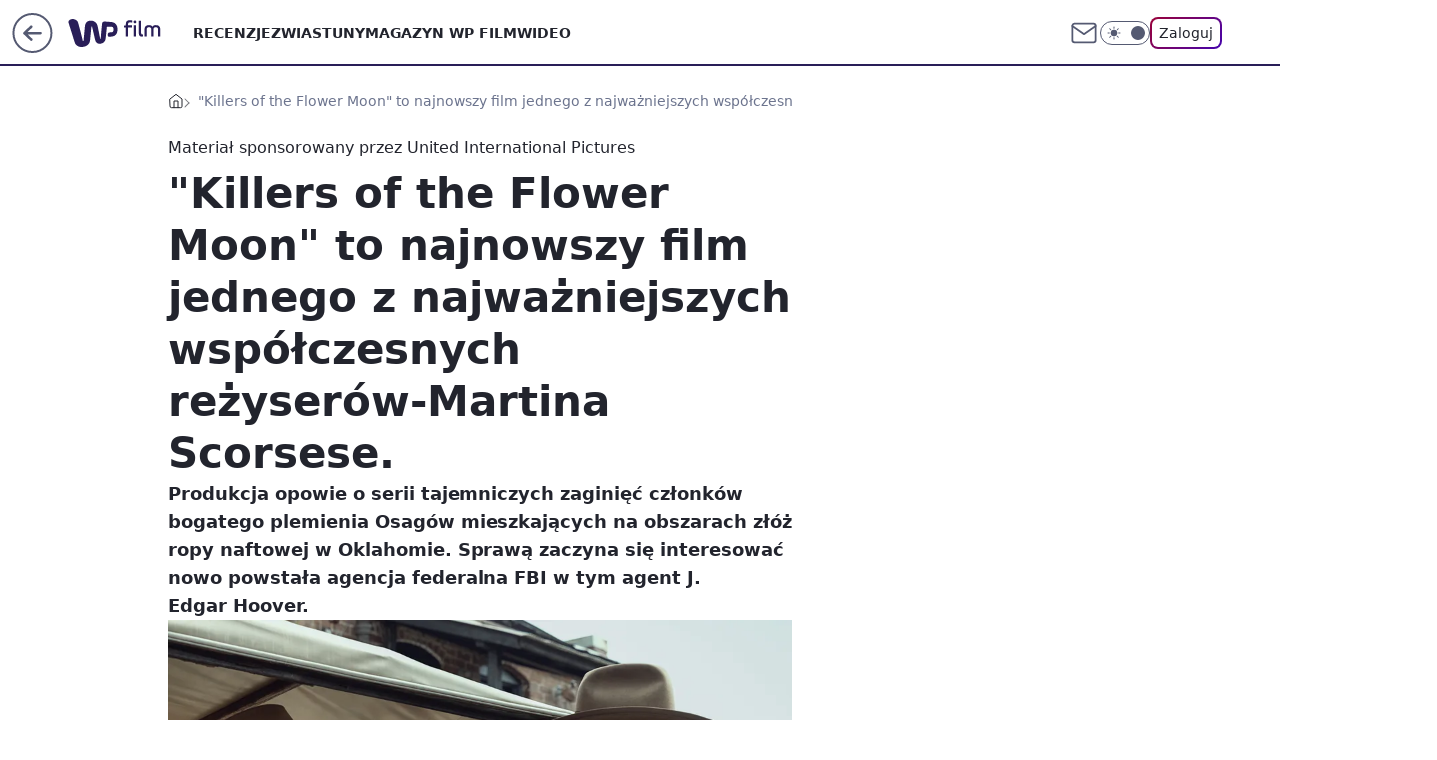

--- FILE ---
content_type: application/javascript
request_url: https://rek.www.wp.pl/gaf.js?rv=2&sn=film&pvid=cdb8c9941d7cfe903cf3&rekids=234639&phtml=film.wp.pl%2Fkillers-of-the-flower-moon-to-najnowszy-film-jednego-z-najwazniejszych-wspolczesnych-rezyserow-martina-scorsese-6918422377589600a&abtest=adtech%7CPRGM-1047%7CA%3Badtech%7CPU-335%7CA%3Badtech%7CPRG-3468%7CA%3Badtech%7CPRGM-1036%7CD%3Badtech%7CFP-76%7CA%3Badtech%7CPRGM-1356%7CA%3Badtech%7CPRGM-1419%7CC%3Badtech%7CPRGM-1589%7CB%3Badtech%7CPRGM-1576%7CA%3Badtech%7CPRGM-1443%7CA%3Badtech%7CPRGM-1587%7CA%3Badtech%7CPRGM-1615%7CA%3Badtech%7CPRGM-1215%7CC&PWA_adbd=0&darkmode=0&highLayout=0&layout=wide&navType=navigate&cdl=0&ctype=article&ciab=IAB-v3-324%2CIAB1-5&cid=6918422377589600&csystem=ncr&cdate=2023-07-11&REKtagi=film%3Bkino%3Brobert_de_niro%3Bleonardo_dicaprio&vw=1280&vh=720&p1=0&spin=cs7em6di&bcv=2
body_size: 5073
content:
cs7em6di({"spin":"cs7em6di","bunch":234639,"context":{"dsa":false,"minor":false,"bidRequestId":"5d90d591-40f1-4ec0-8ba9-4d9b886d8309","maConfig":{"timestamp":"2026-01-22T08:31:40.447Z"},"dfpConfig":{"timestamp":"2026-01-23T12:40:10.018Z"},"sda":[],"targeting":{"client":{},"server":{},"query":{"PWA_adbd":"0","REKtagi":"film;kino;robert_de_niro;leonardo_dicaprio","abtest":"adtech|PRGM-1047|A;adtech|PU-335|A;adtech|PRG-3468|A;adtech|PRGM-1036|D;adtech|FP-76|A;adtech|PRGM-1356|A;adtech|PRGM-1419|C;adtech|PRGM-1589|B;adtech|PRGM-1576|A;adtech|PRGM-1443|A;adtech|PRGM-1587|A;adtech|PRGM-1615|A;adtech|PRGM-1215|C","bcv":"2","cdate":"2023-07-11","cdl":"0","ciab":"IAB-v3-324,IAB1-5","cid":"6918422377589600","csystem":"ncr","ctype":"article","darkmode":"0","highLayout":"0","layout":"wide","navType":"navigate","p1":"0","phtml":"film.wp.pl/killers-of-the-flower-moon-to-najnowszy-film-jednego-z-najwazniejszych-wspolczesnych-rezyserow-martina-scorsese-6918422377589600a","pvid":"cdb8c9941d7cfe903cf3","rekids":"234639","rv":"2","sn":"film","spin":"cs7em6di","vh":"720","vw":"1280"}},"directOnly":0,"geo":{"country":"840","region":"","city":""},"statid":"","mlId":"","rshsd":"16","isRobot":false,"curr":{"EUR":4.205,"USD":3.5831,"CHF":4.5298,"GBP":4.8478},"rv":"2","status":{"advf":2,"ma":2,"ma_ads-bidder":2,"ma_cpv-bidder":2,"ma_high-cpm-bidder":2}},"slots":{"10":{"delivered":"","campaign":null,"dfpConfig":null},"11":{"delivered":"1","campaign":null,"dfpConfig":{"placement":"/89844762/Desktop_Film.wp.pl_x11_art","roshash":"EHPS","ceil":100,"sizes":[[336,280],[640,280],[300,250]],"namedSizes":["fluid"],"div":"div-gpt-ad-x11-art","targeting":{"DFPHASH":"ADLO","emptygaf":"0"},"gfp":"EHPS"}},"12":{"delivered":"1","campaign":null,"dfpConfig":{"placement":"/89844762/Desktop_Film.wp.pl_x12_art","roshash":"EHPS","ceil":100,"sizes":[[336,280],[640,280],[300,250]],"namedSizes":["fluid"],"div":"div-gpt-ad-x12-art","targeting":{"DFPHASH":"ADLO","emptygaf":"0"},"gfp":"EHPS"}},"13":{"delivered":"1","campaign":null,"dfpConfig":{"placement":"/89844762/Desktop_Film.wp.pl_x13_art","roshash":"EHPS","ceil":100,"sizes":[[336,280],[640,280],[300,250]],"namedSizes":["fluid"],"div":"div-gpt-ad-x13-art","targeting":{"DFPHASH":"ADLO","emptygaf":"0"},"gfp":"EHPS"}},"14":{"delivered":"1","campaign":null,"dfpConfig":{"placement":"/89844762/Desktop_Film.wp.pl_x14_art","roshash":"EHPS","ceil":100,"sizes":[[336,280],[640,280],[300,250]],"namedSizes":["fluid"],"div":"div-gpt-ad-x14-art","targeting":{"DFPHASH":"ADLO","emptygaf":"0"},"gfp":"EHPS"}},"15":{"delivered":"1","campaign":null,"dfpConfig":{"placement":"/89844762/Desktop_Film.wp.pl_x15_art","roshash":"EHPS","ceil":100,"sizes":[[728,90],[970,300],[950,90],[980,120],[980,90],[970,150],[970,90],[970,250],[930,180],[950,200],[750,100],[970,66],[750,200],[960,90],[970,100],[750,300],[970,200],[950,300]],"namedSizes":["fluid"],"div":"div-gpt-ad-x15-art","targeting":{"DFPHASH":"ADLO","emptygaf":"0"},"gfp":"EHPS"}},"16":{"delivered":"1","campaign":null,"dfpConfig":{"placement":"/89844762/Desktop_Film.wp.pl_x16","roshash":"EHPS","ceil":100,"sizes":[[728,90],[970,300],[950,90],[980,120],[980,90],[970,150],[970,90],[970,250],[930,180],[950,200],[750,100],[970,66],[750,200],[960,90],[970,100],[750,300],[970,200],[950,300]],"namedSizes":["fluid"],"div":"div-gpt-ad-x16","targeting":{"DFPHASH":"ADLO","emptygaf":"0"},"gfp":"EHPS"}},"17":{"delivered":"1","campaign":null,"dfpConfig":{"placement":"/89844762/Desktop_Film.wp.pl_x17","roshash":"EHPS","ceil":100,"sizes":[[728,90],[970,300],[950,90],[980,120],[980,90],[970,150],[970,90],[970,250],[930,180],[950,200],[750,100],[970,66],[750,200],[960,90],[970,100],[750,300],[970,200],[950,300]],"namedSizes":["fluid"],"div":"div-gpt-ad-x17","targeting":{"DFPHASH":"ADLO","emptygaf":"0"},"gfp":"EHPS"}},"18":{"delivered":"1","campaign":null,"dfpConfig":{"placement":"/89844762/Desktop_Film.wp.pl_x18","roshash":"EHPS","ceil":100,"sizes":[[728,90],[970,300],[950,90],[980,120],[980,90],[970,150],[970,90],[970,250],[930,180],[950,200],[750,100],[970,66],[750,200],[960,90],[970,100],[750,300],[970,200],[950,300]],"namedSizes":["fluid"],"div":"div-gpt-ad-x18","targeting":{"DFPHASH":"ADLO","emptygaf":"0"},"gfp":"EHPS"}},"19":{"delivered":"1","campaign":null,"dfpConfig":{"placement":"/89844762/Desktop_Film.wp.pl_x19","roshash":"EHPS","ceil":100,"sizes":[[728,90],[970,300],[950,90],[980,120],[980,90],[970,150],[970,90],[970,250],[930,180],[950,200],[750,100],[970,66],[750,200],[960,90],[970,100],[750,300],[970,200],[950,300]],"namedSizes":["fluid"],"div":"div-gpt-ad-x19","targeting":{"DFPHASH":"ADLO","emptygaf":"0"},"gfp":"EHPS"}},"2":{"delivered":"1","campaign":{"id":"188278","capping":"PWAck=27120619\u0026PWAclt=792\u0026tpl=1","adm":{"bunch":"234639","creations":[{"cbConfig":{"blur":false,"bottomBar":false,"fullPage":false,"message":"Przekierowanie za {{time}} sekund{{y}}","timeout":15000},"height":600,"pixels":["//gde-default.hit.gemius.pl/_1769270286/redot.gif?id=AurlpqtfLPQooAxj7wsDeNWb7DpBnawS60AjdQWqM6T.z7/fastid=fsjxkechbderpocuyimavtcqankj/stparam=xcjskxjudx/nc=0/gdpr=0/gdpr_consent="],"showLabel":false,"src":"https://mamc.wpcdn.pl/188278/1768219315939/backup_mcd_ruby_choco_latte_1200x600.jpg","trackers":{"click":[""],"cview":["//ma.wp.pl/ma.gif?clid=dca45526c17aa056cf0f889dbba57020\u0026SN=film\u0026pvid=cdb8c9941d7cfe903cf3\u0026action=cvimp\u0026pg=film.wp.pl\u0026par=billing%3Dcpv%26iabSiteCategories%3D%26is_adblock%3D0%26pvid%3Dcdb8c9941d7cfe903cf3%26geo%3D840%253B%253B%26partnerID%3D%26utility%3D15s8GB4eQBxuUIEvhkJXVcKoIm1-cnDpcBCBSfh9x0iqELhSdpFktMnK2jDgZ_HY%26domain%3Dfilm.wp.pl%26seatFee%3Dy1Vr5tTJdE2l5bK-sDT0ldYHWKtvtgUOOs-gcJ51oYw%26emission%3D3043513%26source%3DTG%26sn%3Dfilm%26contentID%3D6918422377589600%26medium%3Ddisplay%26bidReqID%3D5d90d591-40f1-4ec0-8ba9-4d9b886d8309%26creationID%3D1470141%26order%3D265630%26iabPageCategories%3D%26is_robot%3D0%26isDev%3Dfalse%26pricingModel%3DfBNLP0zU1P1M6WPac2mhupDVg9SWpN3jpV5BszbEk0Q%26tpID%3D1402620%26org_id%3D25%26bidderID%3D11%26publisherID%3D308%26client_id%3D43759%26ttl%3D1769356686%26hBidPrice%3DEHKPSVY%26hBudgetRate%3DEHKPSVY%26conversionValue%3D0%26inver%3D2%26slotID%3D002%26test%3D0%26workfID%3D188278%26seatID%3Ddca45526c17aa056cf0f889dbba57020%26bidTimestamp%3D1769270286%26platform%3D8%26ssp%3Dwp.pl%26device%3DPERSONAL_COMPUTER%26rekid%3D234639%26slotSizeWxH%3D1200x600%26targetDomain%3Dmcdonalds.pl%26cur%3DPLN%26editedTimestamp%3D1768219234%26userID%3D__UNKNOWN_TELL_US__%26ip%3DBL8tRxAENoWWd9wjmypf0hI1HRr4wgLw0jvc5Lbjdng"],"impression":["//ma.wp.pl/ma.gif?clid=dca45526c17aa056cf0f889dbba57020\u0026SN=film\u0026pvid=cdb8c9941d7cfe903cf3\u0026action=delivery\u0026pg=film.wp.pl\u0026par=tpID%3D1402620%26org_id%3D25%26bidderID%3D11%26publisherID%3D308%26client_id%3D43759%26ttl%3D1769356686%26hBidPrice%3DEHKPSVY%26hBudgetRate%3DEHKPSVY%26conversionValue%3D0%26inver%3D2%26slotID%3D002%26test%3D0%26workfID%3D188278%26seatID%3Ddca45526c17aa056cf0f889dbba57020%26bidTimestamp%3D1769270286%26platform%3D8%26ssp%3Dwp.pl%26device%3DPERSONAL_COMPUTER%26rekid%3D234639%26slotSizeWxH%3D1200x600%26targetDomain%3Dmcdonalds.pl%26cur%3DPLN%26editedTimestamp%3D1768219234%26userID%3D__UNKNOWN_TELL_US__%26ip%3DBL8tRxAENoWWd9wjmypf0hI1HRr4wgLw0jvc5Lbjdng%26billing%3Dcpv%26iabSiteCategories%3D%26is_adblock%3D0%26pvid%3Dcdb8c9941d7cfe903cf3%26geo%3D840%253B%253B%26partnerID%3D%26utility%3D15s8GB4eQBxuUIEvhkJXVcKoIm1-cnDpcBCBSfh9x0iqELhSdpFktMnK2jDgZ_HY%26domain%3Dfilm.wp.pl%26seatFee%3Dy1Vr5tTJdE2l5bK-sDT0ldYHWKtvtgUOOs-gcJ51oYw%26emission%3D3043513%26source%3DTG%26sn%3Dfilm%26contentID%3D6918422377589600%26medium%3Ddisplay%26bidReqID%3D5d90d591-40f1-4ec0-8ba9-4d9b886d8309%26creationID%3D1470141%26order%3D265630%26iabPageCategories%3D%26is_robot%3D0%26isDev%3Dfalse%26pricingModel%3DfBNLP0zU1P1M6WPac2mhupDVg9SWpN3jpV5BszbEk0Q"],"view":["//ma.wp.pl/ma.gif?clid=dca45526c17aa056cf0f889dbba57020\u0026SN=film\u0026pvid=cdb8c9941d7cfe903cf3\u0026action=view\u0026pg=film.wp.pl\u0026par=ttl%3D1769356686%26hBidPrice%3DEHKPSVY%26hBudgetRate%3DEHKPSVY%26conversionValue%3D0%26inver%3D2%26slotID%3D002%26test%3D0%26workfID%3D188278%26seatID%3Ddca45526c17aa056cf0f889dbba57020%26bidTimestamp%3D1769270286%26platform%3D8%26ssp%3Dwp.pl%26device%3DPERSONAL_COMPUTER%26rekid%3D234639%26slotSizeWxH%3D1200x600%26targetDomain%3Dmcdonalds.pl%26cur%3DPLN%26editedTimestamp%3D1768219234%26userID%3D__UNKNOWN_TELL_US__%26ip%3DBL8tRxAENoWWd9wjmypf0hI1HRr4wgLw0jvc5Lbjdng%26billing%3Dcpv%26iabSiteCategories%3D%26is_adblock%3D0%26pvid%3Dcdb8c9941d7cfe903cf3%26geo%3D840%253B%253B%26partnerID%3D%26utility%3D15s8GB4eQBxuUIEvhkJXVcKoIm1-cnDpcBCBSfh9x0iqELhSdpFktMnK2jDgZ_HY%26domain%3Dfilm.wp.pl%26seatFee%3Dy1Vr5tTJdE2l5bK-sDT0ldYHWKtvtgUOOs-gcJ51oYw%26emission%3D3043513%26source%3DTG%26sn%3Dfilm%26contentID%3D6918422377589600%26medium%3Ddisplay%26bidReqID%3D5d90d591-40f1-4ec0-8ba9-4d9b886d8309%26creationID%3D1470141%26order%3D265630%26iabPageCategories%3D%26is_robot%3D0%26isDev%3Dfalse%26pricingModel%3DfBNLP0zU1P1M6WPac2mhupDVg9SWpN3jpV5BszbEk0Q%26tpID%3D1402620%26org_id%3D25%26bidderID%3D11%26publisherID%3D308%26client_id%3D43759"]},"transparentPlaceholder":false,"type":"image","url":"https://gde-default.hit.gemius.pl/lshitredir/id=AurlpqtfLPQooAxj7wsDeNWb7DpBnawS60AjdQWqM6T.z7/fastid=jtkvsjgljofzfpdtsvypmawiynnr/stparam=rehpbsnndr/nc=0/gdpr=0/gdpr_consent=/url=https://links.mcdonaldsapps.com/CKlgPh?utm_campaign=McDonalds_McCafe_260114_260324_McCafe%20Special%20Autumn%20%26%20Winter%202026\u0026utm_source=CommercialBreak\u0026utm_medium=%2FDISPLAY%2FWP%2FWP.WP_CommercialBreak__CPM_Display_aTAGdcGL_","width":1200}],"redir":"https://ma.wp.pl/redirma?SN=film\u0026pvid=cdb8c9941d7cfe903cf3\u0026par=billing%3Dcpv%26geo%3D840%253B%253B%26tpID%3D1402620%26inver%3D2%26workfID%3D188278%26ssp%3Dwp.pl%26partnerID%3D%26creationID%3D1470141%26iabPageCategories%3D%26isDev%3Dfalse%26org_id%3D25%26ttl%3D1769356686%26conversionValue%3D0%26test%3D0%26pvid%3Dcdb8c9941d7cfe903cf3%26order%3D265630%26is_robot%3D0%26hBidPrice%3DEHKPSVY%26seatID%3Ddca45526c17aa056cf0f889dbba57020%26slotSizeWxH%3D1200x600%26sn%3Dfilm%26bidReqID%3D5d90d591-40f1-4ec0-8ba9-4d9b886d8309%26bidderID%3D11%26editedTimestamp%3D1768219234%26is_adblock%3D0%26emission%3D3043513%26source%3DTG%26hBudgetRate%3DEHKPSVY%26slotID%3D002%26device%3DPERSONAL_COMPUTER%26ip%3DBL8tRxAENoWWd9wjmypf0hI1HRr4wgLw0jvc5Lbjdng%26client_id%3D43759%26rekid%3D234639%26targetDomain%3Dmcdonalds.pl%26userID%3D__UNKNOWN_TELL_US__%26utility%3D15s8GB4eQBxuUIEvhkJXVcKoIm1-cnDpcBCBSfh9x0iqELhSdpFktMnK2jDgZ_HY%26medium%3Ddisplay%26pricingModel%3DfBNLP0zU1P1M6WPac2mhupDVg9SWpN3jpV5BszbEk0Q%26publisherID%3D308%26platform%3D8%26cur%3DPLN%26iabSiteCategories%3D%26domain%3Dfilm.wp.pl%26seatFee%3Dy1Vr5tTJdE2l5bK-sDT0ldYHWKtvtgUOOs-gcJ51oYw%26contentID%3D6918422377589600%26bidTimestamp%3D1769270286\u0026url=","slot":"2"},"creative":{"Id":"1470141","provider":"ma_cpv-bidder","roshash":"GJMP","height":600,"width":1200,"touchpointId":"1402620","source":{"bidder":"cpv-bidder"}},"sellingModel":{"model":"CPM_INT"}},"dfpConfig":{"placement":"/89844762/Desktop_Film.wp.pl_x02","roshash":"GJMP","ceil":100,"sizes":[[970,300],[970,600],[750,300],[950,300],[980,600],[1920,870],[1200,600],[750,400],[960,640]],"namedSizes":["fluid"],"div":"div-gpt-ad-x02","targeting":{"DFPHASH":"CFIL","emptygaf":"0"},"gfp":"FNQT"}},"24":{"delivered":"","campaign":null,"dfpConfig":null},"25":{"delivered":"1","campaign":null,"dfpConfig":{"placement":"/89844762/Desktop_Film.wp.pl_x25_art","roshash":"EHPS","ceil":100,"sizes":[[336,280],[640,280],[300,250]],"namedSizes":["fluid"],"div":"div-gpt-ad-x25-art","targeting":{"DFPHASH":"ADLO","emptygaf":"0"},"gfp":"EHPS"}},"27":{"delivered":"1","campaign":null,"dfpConfig":{"placement":"/89844762/Desktop_Film.wp.pl_x27_art","roshash":"EHPS","ceil":100,"sizes":[[160,600]],"namedSizes":["fluid"],"div":"div-gpt-ad-x27-art","targeting":{"DFPHASH":"ADLO","emptygaf":"0"},"gfp":"EHPS"}},"28":{"delivered":"","campaign":null,"dfpConfig":null},"29":{"delivered":"","campaign":null,"dfpConfig":null},"3":{"delivered":"1","campaign":null,"dfpConfig":{"placement":"/89844762/Desktop_Film.wp.pl_x03_art","roshash":"EHPS","ceil":100,"sizes":[[728,90],[970,300],[950,90],[980,120],[980,90],[970,150],[970,90],[970,250],[930,180],[950,200],[750,100],[970,66],[750,200],[960,90],[970,100],[750,300],[970,200],[950,300]],"namedSizes":["fluid"],"div":"div-gpt-ad-x03-art","targeting":{"DFPHASH":"ADLO","emptygaf":"0"},"gfp":"EHPS"}},"32":{"delivered":"1","campaign":null,"dfpConfig":{"placement":"/89844762/Desktop_Film.wp.pl_x32_art","roshash":"EHPS","ceil":100,"sizes":[[336,280],[640,280],[300,250]],"namedSizes":["fluid"],"div":"div-gpt-ad-x32-art","targeting":{"DFPHASH":"ADLO","emptygaf":"0"},"gfp":"EHPS"}},"33":{"delivered":"1","campaign":null,"dfpConfig":{"placement":"/89844762/Desktop_Film.wp.pl_x33_art","roshash":"EHPS","ceil":100,"sizes":[[336,280],[640,280],[300,250]],"namedSizes":["fluid"],"div":"div-gpt-ad-x33-art","targeting":{"DFPHASH":"ADLO","emptygaf":"0"},"gfp":"EHPS"}},"34":{"delivered":"1","campaign":null,"dfpConfig":{"placement":"/89844762/Desktop_Film.wp.pl_x34_art","roshash":"EHPS","ceil":100,"sizes":[[300,250]],"namedSizes":["fluid"],"div":"div-gpt-ad-x34-art","targeting":{"DFPHASH":"ADLO","emptygaf":"0"},"gfp":"EHPS"}},"35":{"delivered":"1","campaign":null,"dfpConfig":{"placement":"/89844762/Desktop_Film.wp.pl_x35_art","roshash":"EHPS","ceil":100,"sizes":[[300,600],[300,250]],"namedSizes":["fluid"],"div":"div-gpt-ad-x35-art","targeting":{"DFPHASH":"ADLO","emptygaf":"0"},"gfp":"EHPS"}},"36":{"delivered":"1","campaign":null,"dfpConfig":{"placement":"/89844762/Desktop_Film.wp.pl_x36_art","roshash":"EHPS","ceil":100,"sizes":[[300,600],[300,250]],"namedSizes":["fluid"],"div":"div-gpt-ad-x36-art","targeting":{"DFPHASH":"ADLO","emptygaf":"0"},"gfp":"EHPS"}},"37":{"lazy":1,"delivered":"1","campaign":{"id":"188982","capping":"PWAck=27120769\u0026PWAclt=720","adm":{"bunch":"234639","creations":[{"mod":"surveyNative","modConfig":{"accentColorAsPrimary":false,"border":"1px solid grey","footnote":"Wyniki ankiet pomagają nam ulepszać nasze produkty i produkty naszych Zaufanych Partnerów. Administratorem danych jest Wirtualna Polska Media S.A. Szczegółowe informacje na temat przetwarzania danych osobowych opisane są w \u003ca target=\"_blank\" href=\"https://holding.wp.pl/poufnosc\"\u003epolityce prywatności\u003c/a\u003e.","insideSlot":true,"maxWidth":300,"pages":[{"accentColorAsPrimary":false,"questions":[{"answers":[{"answerID":"yes","isOpen":false,"text":"tak"},{"answerID":"no","isOpen":false,"text":"nie"},{"answerID":"dontKnow","isOpen":false,"text":"nie wiem"}],"answersHorizontal":false,"confirmation":false,"questionID":"didYouSeeMailAd","required":true,"text":"Czy widziałeś(-aś) ostatnio reklamę Poczty WP?","type":"radio"}],"topImage":"https://pocztanh.wpcdn.pl/pocztanh/login/7.30.0/svg/wp/poczta-logo.svg"}],"popup":{"blendVisible":false,"position":"br"},"summary":[{"key":"Title","value":"Dziękujemy za odpowiedź!"},{"key":"Paragraph","value":"Twoja opinia jest dla nas ważna."}]},"showLabel":true,"trackers":{"click":[""],"cview":["//ma.wp.pl/ma.gif?clid=0d75fec0bdabe60e0af571ed047f75a2\u0026SN=film\u0026pvid=cdb8c9941d7cfe903cf3\u0026action=cvimp\u0026pg=film.wp.pl\u0026par=rekid%3D234639%26publisherID%3D308%26order%3D202648%26source%3DTG%26is_adblock%3D0%26isDev%3Dfalse%26conversionValue%3D0%26bidReqID%3D5d90d591-40f1-4ec0-8ba9-4d9b886d8309%26device%3DPERSONAL_COMPUTER%26targetDomain%3Dwp.pl%26test%3D0%26workfID%3D188982%26tpID%3D1405936%26partnerID%3D%26seatFee%3DHthrL1Ywuoa8qu9N59o5WEz2WGCHKiW7xL-XmiSXLh4%26seatID%3D0d75fec0bdabe60e0af571ed047f75a2%26client_id%3D38851%26org_id%3D25%26ttl%3D1769356686%26sn%3Dfilm%26bidderID%3D11%26medium%3Ddisplay%26userID%3D__UNKNOWN_TELL_US__%26emission%3D3046324%26iabSiteCategories%3D%26hBidPrice%3DEHKNQTW%26hBudgetRate%3DEHKNQTW%26slotID%3D037%26editedTimestamp%3D1769007383%26pricingModel%3D8T0R9RQfqtUAc8RJivNCVJb-TDrikgIlSAcGvgDXIbM%26bidTimestamp%3D1769270286%26creationID%3D1477210%26geo%3D840%253B%253B%26contentID%3D6918422377589600%26utility%3DF-5pG6VulMO5MmXhv_Tf47xTYP6b0Pu6aYw48a2Wwm9vZAn5Tmw6b-nz0Wdlgh6C%26domain%3Dfilm.wp.pl%26slotSizeWxH%3D-1x-1%26is_robot%3D0%26pvid%3Dcdb8c9941d7cfe903cf3%26inver%3D2%26ip%3DYJNzLgQvPGv3ZwI-f2LlWKMraWw_ZLRDrNdJk3mXZgY%26cur%3DPLN%26billing%3Dcpv%26iabPageCategories%3D%26platform%3D8%26ssp%3Dwp.pl"],"impression":["//ma.wp.pl/ma.gif?clid=0d75fec0bdabe60e0af571ed047f75a2\u0026SN=film\u0026pvid=cdb8c9941d7cfe903cf3\u0026action=delivery\u0026pg=film.wp.pl\u0026par=hBudgetRate%3DEHKNQTW%26slotID%3D037%26editedTimestamp%3D1769007383%26pricingModel%3D8T0R9RQfqtUAc8RJivNCVJb-TDrikgIlSAcGvgDXIbM%26bidTimestamp%3D1769270286%26creationID%3D1477210%26geo%3D840%253B%253B%26contentID%3D6918422377589600%26utility%3DF-5pG6VulMO5MmXhv_Tf47xTYP6b0Pu6aYw48a2Wwm9vZAn5Tmw6b-nz0Wdlgh6C%26domain%3Dfilm.wp.pl%26slotSizeWxH%3D-1x-1%26is_robot%3D0%26pvid%3Dcdb8c9941d7cfe903cf3%26inver%3D2%26ip%3DYJNzLgQvPGv3ZwI-f2LlWKMraWw_ZLRDrNdJk3mXZgY%26cur%3DPLN%26billing%3Dcpv%26iabPageCategories%3D%26platform%3D8%26ssp%3Dwp.pl%26rekid%3D234639%26publisherID%3D308%26order%3D202648%26source%3DTG%26is_adblock%3D0%26isDev%3Dfalse%26conversionValue%3D0%26bidReqID%3D5d90d591-40f1-4ec0-8ba9-4d9b886d8309%26device%3DPERSONAL_COMPUTER%26targetDomain%3Dwp.pl%26test%3D0%26workfID%3D188982%26tpID%3D1405936%26partnerID%3D%26seatFee%3DHthrL1Ywuoa8qu9N59o5WEz2WGCHKiW7xL-XmiSXLh4%26seatID%3D0d75fec0bdabe60e0af571ed047f75a2%26client_id%3D38851%26org_id%3D25%26ttl%3D1769356686%26sn%3Dfilm%26bidderID%3D11%26medium%3Ddisplay%26userID%3D__UNKNOWN_TELL_US__%26emission%3D3046324%26iabSiteCategories%3D%26hBidPrice%3DEHKNQTW"],"view":["//ma.wp.pl/ma.gif?clid=0d75fec0bdabe60e0af571ed047f75a2\u0026SN=film\u0026pvid=cdb8c9941d7cfe903cf3\u0026action=view\u0026pg=film.wp.pl\u0026par=slotSizeWxH%3D-1x-1%26is_robot%3D0%26pvid%3Dcdb8c9941d7cfe903cf3%26inver%3D2%26ip%3DYJNzLgQvPGv3ZwI-f2LlWKMraWw_ZLRDrNdJk3mXZgY%26cur%3DPLN%26billing%3Dcpv%26iabPageCategories%3D%26platform%3D8%26ssp%3Dwp.pl%26rekid%3D234639%26publisherID%3D308%26order%3D202648%26source%3DTG%26is_adblock%3D0%26isDev%3Dfalse%26conversionValue%3D0%26bidReqID%3D5d90d591-40f1-4ec0-8ba9-4d9b886d8309%26device%3DPERSONAL_COMPUTER%26targetDomain%3Dwp.pl%26test%3D0%26workfID%3D188982%26tpID%3D1405936%26partnerID%3D%26seatFee%3DHthrL1Ywuoa8qu9N59o5WEz2WGCHKiW7xL-XmiSXLh4%26seatID%3D0d75fec0bdabe60e0af571ed047f75a2%26client_id%3D38851%26org_id%3D25%26ttl%3D1769356686%26sn%3Dfilm%26bidderID%3D11%26medium%3Ddisplay%26userID%3D__UNKNOWN_TELL_US__%26emission%3D3046324%26iabSiteCategories%3D%26hBidPrice%3DEHKNQTW%26hBudgetRate%3DEHKNQTW%26slotID%3D037%26editedTimestamp%3D1769007383%26pricingModel%3D8T0R9RQfqtUAc8RJivNCVJb-TDrikgIlSAcGvgDXIbM%26bidTimestamp%3D1769270286%26creationID%3D1477210%26geo%3D840%253B%253B%26contentID%3D6918422377589600%26utility%3DF-5pG6VulMO5MmXhv_Tf47xTYP6b0Pu6aYw48a2Wwm9vZAn5Tmw6b-nz0Wdlgh6C%26domain%3Dfilm.wp.pl"]},"type":"mod"}],"redir":"https://ma.wp.pl/redirma?SN=film\u0026pvid=cdb8c9941d7cfe903cf3\u0026par=pvid%3Dcdb8c9941d7cfe903cf3%26order%3D202648%26isDev%3Dfalse%26client_id%3D38851%26org_id%3D25%26domain%3Dfilm.wp.pl%26device%3DPERSONAL_COMPUTER%26ttl%3D1769356686%26emission%3D3046324%26creationID%3D1477210%26slotSizeWxH%3D-1x-1%26cur%3DPLN%26iabPageCategories%3D%26seatID%3D0d75fec0bdabe60e0af571ed047f75a2%26userID%3D__UNKNOWN_TELL_US__%26source%3DTG%26test%3D0%26slotID%3D037%26utility%3DF-5pG6VulMO5MmXhv_Tf47xTYP6b0Pu6aYw48a2Wwm9vZAn5Tmw6b-nz0Wdlgh6C%26is_robot%3D0%26ssp%3Dwp.pl%26publisherID%3D308%26is_adblock%3D0%26bidReqID%3D5d90d591-40f1-4ec0-8ba9-4d9b886d8309%26targetDomain%3Dwp.pl%26workfID%3D188982%26tpID%3D1405936%26inver%3D2%26platform%3D8%26conversionValue%3D0%26partnerID%3D%26sn%3Dfilm%26iabSiteCategories%3D%26editedTimestamp%3D1769007383%26bidTimestamp%3D1769270286%26ip%3DYJNzLgQvPGv3ZwI-f2LlWKMraWw_ZLRDrNdJk3mXZgY%26billing%3Dcpv%26medium%3Ddisplay%26hBidPrice%3DEHKNQTW%26pricingModel%3D8T0R9RQfqtUAc8RJivNCVJb-TDrikgIlSAcGvgDXIbM%26geo%3D840%253B%253B%26rekid%3D234639%26seatFee%3DHthrL1Ywuoa8qu9N59o5WEz2WGCHKiW7xL-XmiSXLh4%26bidderID%3D11%26hBudgetRate%3DEHKNQTW%26contentID%3D6918422377589600\u0026url=","slot":"37"},"creative":{"Id":"1477210","provider":"ma_cpv-bidder","roshash":"EHKN","height":-1,"width":-1,"touchpointId":"1405936","source":{"bidder":"cpv-bidder"}},"sellingModel":{"model":"CPV_INT"}},"dfpConfig":{"placement":"/89844762/Desktop_Film.wp.pl_x37_art","roshash":"EHPS","ceil":100,"sizes":[[300,600],[300,250]],"namedSizes":["fluid"],"div":"div-gpt-ad-x37-art","targeting":{"DFPHASH":"ADLO","emptygaf":"0"},"gfp":"EHPS"}},"40":{"delivered":"1","campaign":null,"dfpConfig":{"placement":"/89844762/Desktop_Film.wp.pl_x40","roshash":"EJMP","ceil":100,"sizes":[[300,250]],"namedSizes":["fluid"],"div":"div-gpt-ad-x40","targeting":{"DFPHASH":"AFIL","emptygaf":"0"},"gfp":"EJMP"}},"5":{"delivered":"1","campaign":null,"dfpConfig":{"placement":"/89844762/Desktop_Film.wp.pl_x05_art","roshash":"EHPS","ceil":100,"sizes":[[336,280],[640,280],[300,250]],"namedSizes":["fluid"],"div":"div-gpt-ad-x05-art","targeting":{"DFPHASH":"ADLO","emptygaf":"0"},"gfp":"EHPS"}},"50":{"delivered":"1","campaign":null,"dfpConfig":{"placement":"/89844762/Desktop_Film.wp.pl_x50_art","roshash":"EHPS","ceil":100,"sizes":[[728,90],[970,300],[950,90],[980,120],[980,90],[970,150],[970,90],[970,250],[930,180],[950,200],[750,100],[970,66],[750,200],[960,90],[970,100],[750,300],[970,200],[950,300]],"namedSizes":["fluid"],"div":"div-gpt-ad-x50-art","targeting":{"DFPHASH":"ADLO","emptygaf":"0"},"gfp":"EHPS"}},"52":{"delivered":"1","campaign":null,"dfpConfig":{"placement":"/89844762/Desktop_Film.wp.pl_x52_art","roshash":"EHPS","ceil":100,"sizes":[[300,250]],"namedSizes":["fluid"],"div":"div-gpt-ad-x52-art","targeting":{"DFPHASH":"ADLO","emptygaf":"0"},"gfp":"EHPS"}},"529":{"delivered":"1","campaign":null,"dfpConfig":{"placement":"/89844762/Desktop_Film.wp.pl_x529","roshash":"EHPS","ceil":100,"sizes":[[300,250]],"namedSizes":["fluid"],"div":"div-gpt-ad-x529","targeting":{"DFPHASH":"ADLO","emptygaf":"0"},"gfp":"EHPS"}},"53":{"delivered":"1","campaign":null,"dfpConfig":{"placement":"/89844762/Desktop_Film.wp.pl_x53_art","roshash":"EHPS","ceil":100,"sizes":[[728,90],[970,300],[950,90],[980,120],[980,90],[970,150],[970,600],[970,90],[970,250],[930,180],[950,200],[750,100],[970,66],[750,200],[960,90],[970,100],[750,300],[970,200],[940,600]],"namedSizes":["fluid"],"div":"div-gpt-ad-x53-art","targeting":{"DFPHASH":"ADLO","emptygaf":"0"},"gfp":"EHPS"}},"531":{"delivered":"1","campaign":null,"dfpConfig":{"placement":"/89844762/Desktop_Film.wp.pl_x531","roshash":"EHPS","ceil":100,"sizes":[[300,250]],"namedSizes":["fluid"],"div":"div-gpt-ad-x531","targeting":{"DFPHASH":"ADLO","emptygaf":"0"},"gfp":"EHPS"}},"541":{"delivered":"1","campaign":null,"dfpConfig":{"placement":"/89844762/Desktop_Film.wp.pl_x541_art","roshash":"EHPS","ceil":100,"sizes":[[300,600],[300,250]],"namedSizes":["fluid"],"div":"div-gpt-ad-x541-art","targeting":{"DFPHASH":"ADLO","emptygaf":"0"},"gfp":"EHPS"}},"59":{"delivered":"1","campaign":null,"dfpConfig":{"placement":"/89844762/Desktop_Film.wp.pl_x59_art","roshash":"EHPS","ceil":100,"sizes":[[300,600],[300,250]],"namedSizes":["fluid"],"div":"div-gpt-ad-x59-art","targeting":{"DFPHASH":"ADLO","emptygaf":"0"},"gfp":"EHPS"}},"6":{"delivered":"","campaign":null,"dfpConfig":null},"61":{"delivered":"1","campaign":null,"dfpConfig":{"placement":"/89844762/Desktop_Film.wp.pl_x61_art","roshash":"EHPS","ceil":100,"sizes":[[336,280],[640,280],[300,250]],"namedSizes":["fluid"],"div":"div-gpt-ad-x61-art","targeting":{"DFPHASH":"ADLO","emptygaf":"0"},"gfp":"EHPS"}},"62":{"delivered":"","campaign":null,"dfpConfig":null},"67":{"delivered":"1","campaign":null,"dfpConfig":{"placement":"/89844762/Desktop_Film.wp.pl_x67_art","roshash":"EHPS","ceil":100,"sizes":[[300,50]],"namedSizes":["fluid"],"div":"div-gpt-ad-x67-art","targeting":{"DFPHASH":"ADLO","emptygaf":"0"},"gfp":"EHPS"}},"7":{"delivered":"","campaign":null,"dfpConfig":null},"70":{"delivered":"1","campaign":null,"dfpConfig":{"placement":"/89844762/Desktop_Film.wp.pl_x70_art","roshash":"EHPS","ceil":100,"sizes":[[728,90],[970,300],[950,90],[980,120],[980,90],[970,150],[970,90],[970,250],[930,180],[950,200],[750,100],[970,66],[750,200],[960,90],[970,100],[750,300],[970,200],[950,300]],"namedSizes":["fluid"],"div":"div-gpt-ad-x70-art","targeting":{"DFPHASH":"ADLO","emptygaf":"0"},"gfp":"EHPS"}},"716":{"delivered":"","campaign":null,"dfpConfig":null},"717":{"delivered":"","campaign":null,"dfpConfig":null},"72":{"delivered":"1","campaign":null,"dfpConfig":{"placement":"/89844762/Desktop_Film.wp.pl_x72_art","roshash":"EHPS","ceil":100,"sizes":[[300,250]],"namedSizes":["fluid"],"div":"div-gpt-ad-x72-art","targeting":{"DFPHASH":"ADLO","emptygaf":"0"},"gfp":"EHPS"}},"79":{"delivered":"1","campaign":null,"dfpConfig":{"placement":"/89844762/Desktop_Film.wp.pl_x79_art","roshash":"EHPS","ceil":100,"sizes":[[300,600],[300,250]],"namedSizes":["fluid"],"div":"div-gpt-ad-x79-art","targeting":{"DFPHASH":"ADLO","emptygaf":"0"},"gfp":"EHPS"}},"8":{"delivered":"","campaign":null,"dfpConfig":null},"80":{"delivered":"1","campaign":null,"dfpConfig":{"placement":"/89844762/Desktop_Film.wp.pl_x80_art","roshash":"EHPS","ceil":100,"sizes":[[1,1]],"namedSizes":["fluid"],"div":"div-gpt-ad-x80-art","isNative":1,"targeting":{"DFPHASH":"ADLO","emptygaf":"0"},"gfp":"EHPS"}},"800":{"delivered":"","campaign":null,"dfpConfig":null},"81":{"delivered":"1","campaign":null,"dfpConfig":{"placement":"/89844762/Desktop_Film.wp.pl_x81_art","roshash":"EHPS","ceil":100,"sizes":[[1,1]],"namedSizes":["fluid"],"div":"div-gpt-ad-x81-art","isNative":1,"targeting":{"DFPHASH":"ADLO","emptygaf":"0"},"gfp":"EHPS"}},"810":{"delivered":"","campaign":null,"dfpConfig":null},"811":{"delivered":"","campaign":null,"dfpConfig":null},"812":{"delivered":"","campaign":null,"dfpConfig":null},"813":{"delivered":"","campaign":null,"dfpConfig":null},"814":{"delivered":"","campaign":null,"dfpConfig":null},"815":{"delivered":"","campaign":null,"dfpConfig":null},"816":{"delivered":"","campaign":null,"dfpConfig":null},"817":{"delivered":"","campaign":null,"dfpConfig":null},"82":{"delivered":"1","campaign":null,"dfpConfig":{"placement":"/89844762/Desktop_Film.wp.pl_x82_art","roshash":"EHPS","ceil":100,"sizes":[[1,1]],"namedSizes":["fluid"],"div":"div-gpt-ad-x82-art","isNative":1,"targeting":{"DFPHASH":"ADLO","emptygaf":"0"},"gfp":"EHPS"}},"826":{"delivered":"","campaign":null,"dfpConfig":null},"827":{"delivered":"","campaign":null,"dfpConfig":null},"828":{"delivered":"","campaign":null,"dfpConfig":null},"83":{"delivered":"1","campaign":null,"dfpConfig":{"placement":"/89844762/Desktop_Film.wp.pl_x83_art","roshash":"EHPS","ceil":100,"sizes":[[1,1]],"namedSizes":["fluid"],"div":"div-gpt-ad-x83-art","isNative":1,"targeting":{"DFPHASH":"ADLO","emptygaf":"0"},"gfp":"EHPS"}},"840":{"delivered":"","campaign":null,"dfpConfig":null},"841":{"delivered":"","campaign":null,"dfpConfig":null},"842":{"delivered":"","campaign":null,"dfpConfig":null},"843":{"delivered":"","campaign":null,"dfpConfig":null},"89":{"delivered":"","campaign":null,"dfpConfig":null},"90":{"delivered":"1","campaign":null,"dfpConfig":{"placement":"/89844762/Desktop_Film.wp.pl_x90_art","roshash":"EHPS","ceil":100,"sizes":[[728,90],[970,300],[950,90],[980,120],[980,90],[970,150],[970,90],[970,250],[930,180],[950,200],[750,100],[970,66],[750,200],[960,90],[970,100],[750,300],[970,200],[950,300]],"namedSizes":["fluid"],"div":"div-gpt-ad-x90-art","targeting":{"DFPHASH":"ADLO","emptygaf":"0"},"gfp":"EHPS"}},"92":{"delivered":"1","campaign":null,"dfpConfig":{"placement":"/89844762/Desktop_Film.wp.pl_x92_art","roshash":"EHPS","ceil":100,"sizes":[[300,250]],"namedSizes":["fluid"],"div":"div-gpt-ad-x92-art","targeting":{"DFPHASH":"ADLO","emptygaf":"0"},"gfp":"EHPS"}},"93":{"delivered":"1","campaign":null,"dfpConfig":{"placement":"/89844762/Desktop_Film.wp.pl_x93_art","roshash":"EHPS","ceil":100,"sizes":[[300,600],[300,250]],"namedSizes":["fluid"],"div":"div-gpt-ad-x93-art","targeting":{"DFPHASH":"ADLO","emptygaf":"0"},"gfp":"EHPS"}},"94":{"delivered":"1","campaign":null,"dfpConfig":{"placement":"/89844762/Desktop_Film.wp.pl_x94_art","roshash":"EHPS","ceil":100,"sizes":[[300,600],[300,250]],"namedSizes":["fluid"],"div":"div-gpt-ad-x94-art","targeting":{"DFPHASH":"ADLO","emptygaf":"0"},"gfp":"EHPS"}},"95":{"delivered":"1","campaign":null,"dfpConfig":{"placement":"/89844762/Desktop_Film.wp.pl_x95_art","roshash":"EHPS","ceil":100,"sizes":[[300,600],[300,250]],"namedSizes":["fluid"],"div":"div-gpt-ad-x95-art","targeting":{"DFPHASH":"ADLO","emptygaf":"0"},"gfp":"EHPS"}},"99":{"delivered":"1","campaign":null,"dfpConfig":{"placement":"/89844762/Desktop_Film.wp.pl_x99_art","roshash":"EHPS","ceil":100,"sizes":[[300,600],[300,250]],"namedSizes":["fluid"],"div":"div-gpt-ad-x99-art","targeting":{"DFPHASH":"ADLO","emptygaf":"0"},"gfp":"EHPS"}}},"bdd":{}});